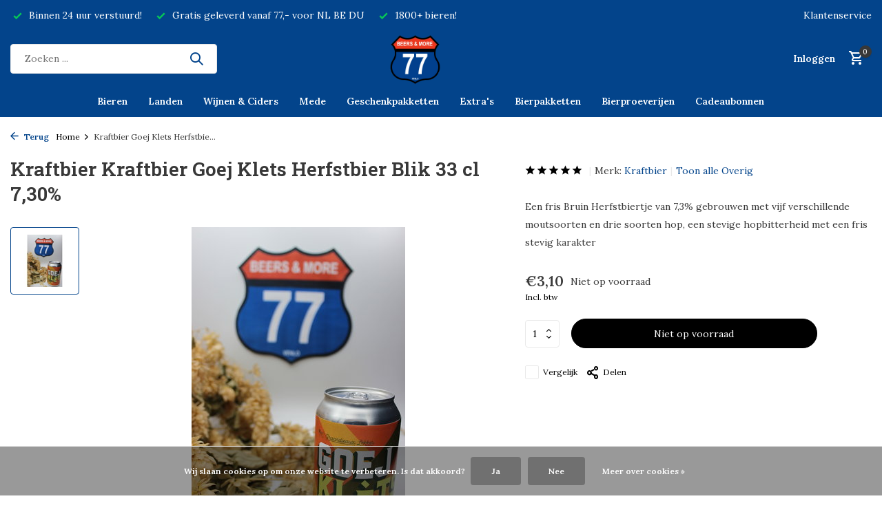

--- FILE ---
content_type: text/html;charset=utf-8
request_url: https://www.beersandmore77.nl/copy-of-kraftbier-cin-cin-hazy-ale-blik-33-cl-580.html
body_size: 11325
content:
<!DOCTYPE html>
<html lang="nl">
  <head>
        <meta charset="utf-8"/>
<!-- [START] 'blocks/head.rain' -->
<!--

  (c) 2008-2026 Lightspeed Netherlands B.V.
  http://www.lightspeedhq.com
  Generated: 02-02-2026 @ 01:03:29

-->
<link rel="canonical" href="https://www.beersandmore77.nl/copy-of-kraftbier-cin-cin-hazy-ale-blik-33-cl-580.html"/>
<link rel="alternate" href="https://www.beersandmore77.nl/index.rss" type="application/rss+xml" title="Nieuwe producten"/>
<link href="https://cdn.webshopapp.com/assets/cookielaw.css?2025-02-20" rel="stylesheet" type="text/css"/>
<meta name="robots" content="noodp,noydir"/>
<meta name="google-site-verification" content="ZWTLNVunDDQaX7az6ptJrSB_an6O4_5qua3f1v0EOsQ"/>
<meta property="og:url" content="https://www.beersandmore77.nl/copy-of-kraftbier-cin-cin-hazy-ale-blik-33-cl-580.html?source=facebook"/>
<meta property="og:site_name" content="Beers&amp;More77"/>
<meta property="og:title" content="Kraftbier Goej Klets Herfstbier Blik 33 cl  7,30%"/>
<meta property="og:description" content="Een fris Bruin Herfstbiertje van 7,3% gebrouwen met vijf verschillende moutsoorten en drie soorten hop, een stevige hopbitterheid met een fris stevig karakter"/>
<meta property="og:image" content="https://cdn.webshopapp.com/shops/319839/files/386938950/kraftbier-kraftbier-goej-klets-herfstbier-blik-33.jpg"/>
<!--[if lt IE 9]>
<script src="https://cdn.webshopapp.com/assets/html5shiv.js?2025-02-20"></script>
<![endif]-->
<!-- [END] 'blocks/head.rain' -->
    <title>Kraftbier Goej Klets Herfstbier Blik 33 cl  7,30% - Beers&amp;More77</title>
    <meta name="description" content="Een fris Bruin Herfstbiertje van 7,3% gebrouwen met vijf verschillende moutsoorten en drie soorten hop, een stevige hopbitterheid met een fris stevig karakter" />
    <meta name="keywords" content="Kraftbier, Kraftbier, Goej, Klets, Herfstbier, Blik, 33, cl, , 7,30%, Craftbeer, beer, speciaalbier, bier, venlo, drank, tripel, dubbel, porter, stout, ipa, bestellen, speciaalbier kopen, speciaalbier bestellen, bier kopen" />
    <meta http-equiv="X-UA-Compatible" content="IE=edge">
    <meta name="viewport" content="width=device-width, initial-scale=1.0, maximum-scale=5.0, user-scalable=no">
    <meta name="apple-mobile-web-app-capable" content="yes">
    <meta name="apple-mobile-web-app-status-bar-style" content="black">

    <link rel="shortcut icon" href="https://cdn.webshopapp.com/shops/319839/themes/175411/v/792653/assets/favicon.ico?20210723175438" type="image/x-icon" />
    <link rel="preconnect" href="https://fonts.gstatic.com" />
    <link rel="dns-prefetch" href="https://fonts.gstatic.com">
    <link rel="preconnect" href="https://fonts.googleapis.com">
		<link rel="dns-prefetch" href="https://fonts.googleapis.com">
		<link rel="preconnect" href="https://ajax.googleapis.com">
		<link rel="dns-prefetch" href="https://ajax.googleapis.com">
		<link rel="preconnect" href="https://cdn.webshopapp.com/">
		<link rel="dns-prefetch" href="https://cdn.webshopapp.com/">
    
                        <link rel="preload" href="https://fonts.googleapis.com/css2?family=Lora:wght@300;400;600&family=Roboto+Slab:wght@600&display=swap" as="style" />
    <link rel="preload" href="https://cdn.webshopapp.com/shops/319839/themes/175411/assets/bootstrap-min.css?20230601145958" as="style" />
    <link rel="preload" href="https://cdn.webshopapp.com/shops/319839/themes/175411/assets/owl-carousel-min.css?20230601145958" as="style" />
    <link rel="preload" href="https://cdn.jsdelivr.net/npm/@fancyapps/ui/dist/fancybox.css" as="style" />
    <link rel="preload" href="https://cdn.webshopapp.com/assets/gui-2-0.css?2025-02-20" as="style" />
    <link rel="preload" href="https://cdn.webshopapp.com/assets/gui-responsive-2-0.css?2025-02-20" as="style" />
        	<link rel="preload" href="https://cdn.webshopapp.com/shops/319839/themes/175411/assets/icomoon-medium.ttf?20230601145958" as="font" crossorigin>
        <link rel="preload" href="https://cdn.webshopapp.com/shops/319839/themes/175411/assets/style.css?20230601145958" as="style" />
    <link rel="preload" href="https://cdn.webshopapp.com/shops/319839/themes/175411/assets/custom.css?20230601145958" as="style" />
    
    <script src="https://cdn.webshopapp.com/assets/jquery-1-9-1.js?2025-02-20"></script>
            <link rel="preload" href="https://cdn.webshopapp.com/shops/319839/themes/175411/assets/bootstrap-min.js?20230601145958" as="script">
    <link rel="preload" href="https://cdn.webshopapp.com/assets/gui.js?2025-02-20" as="script">
    <link rel="preload" href="https://cdn.webshopapp.com/assets/gui-responsive-2-0.js?2025-02-20" as="script">
    <link rel="preload" href="https://cdn.webshopapp.com/shops/319839/themes/175411/assets/scripts.js?20230601145958" as="script">
    <link rel="preload" href="https://cdn.webshopapp.com/shops/319839/themes/175411/assets/global.js?20230601145958" as="script">
    
    <meta property="og:title" content="Kraftbier Goej Klets Herfstbier Blik 33 cl  7,30%">
<meta property="og:type" content="website"> 
<meta property="og:site_name" content="Beers&amp;More77">
<meta property="og:url" content="https://www.beersandmore77.nl/">
<meta property="og:image" content="https://cdn.webshopapp.com/shops/319839/files/386938950/1000x1000x2/kraftbier-kraftbier-goej-klets-herfstbier-blik-33.jpg">
<meta name="twitter:title" content="Kraftbier Goej Klets Herfstbier Blik 33 cl  7,30%">
<meta name="twitter:description" content="Een fris Bruin Herfstbiertje van 7,3% gebrouwen met vijf verschillende moutsoorten en drie soorten hop, een stevige hopbitterheid met een fris stevig karakter">
<meta name="twitter:site" content="Beers&amp;More77">
<meta name="twitter:card" content="https://cdn.webshopapp.com/shops/319839/themes/175411/v/792583/assets/logo.png?20210723122340">
<meta name="twitter:image" content="https://cdn.webshopapp.com/shops/319839/themes/175411/assets/share-image.jpg?20230601145958">
<script type="application/ld+json">
  [
        {
      "@context": "https://schema.org/",
      "@type": "BreadcrumbList",
      "itemListElement":
      [
        {
          "@type": "ListItem",
          "position": 1,
          "item": {
            "@id": "https://www.beersandmore77.nl/",
            "name": "Home"
          }
        },
                {
          "@type": "ListItem",
          "position": 2,
          "item":	{
            "@id": "https://www.beersandmore77.nl/copy-of-kraftbier-cin-cin-hazy-ale-blik-33-cl-580.html",
            "name": "Kraftbier Goej Klets Herfstbier Blik 33 cl  7,30%"
          }
        }              ]
    },
            {
      "@context": "https://schema.org/",
      "@type": "Product", 
      "name": "Kraftbier Kraftbier Goej Klets Herfstbier Blik 33 cl  7,30%",
      "url": "https://www.beersandmore77.nl/copy-of-kraftbier-cin-cin-hazy-ale-blik-33-cl-580.html",
      "productID": "127674976",
            "brand": {
        "@type": "Brand",
        "name": "Kraftbier"
      },
            "description": "Een fris Bruin Herfstbiertje van 7,3% gebrouwen met vijf verschillende moutsoorten en drie soorten hop, een stevige hopbitterheid met een fris stevig karakter",      "image": [
            "https://cdn.webshopapp.com/shops/319839/files/386938950/1500x1500x2/kraftbier-kraftbier-goej-klets-herfstbier-blik-33.jpg"            ],
      "gtin13": "8719689009182",                  "offers": {
        "@type": "Offer",
        "price": "3.10",
        "url": "https://www.beersandmore77.nl/copy-of-kraftbier-cin-cin-hazy-ale-blik-33-cl-580.html",
        "priceValidUntil": "2027-02-02",
        "priceCurrency": "EUR",
                "availability": "https://schema.org/OutOfStock"
              }
          },
        {
      "@context": "https://schema.org/",
      "@type": "Organization",
      "url": "https://www.beersandmore77.nl/",
      "name": "Beers&amp;More77",
      "legalName": "Beers&amp;More77",
      "description": "Een fris Bruin Herfstbiertje van 7,3% gebrouwen met vijf verschillende moutsoorten en drie soorten hop, een stevige hopbitterheid met een fris stevig karakter",
      "logo": "https://cdn.webshopapp.com/shops/319839/themes/175411/v/792583/assets/logo.png?20210723122340",
      "image": "https://cdn.webshopapp.com/shops/319839/themes/175411/assets/share-image.jpg?20230601145958",
      "contactPoint": {
        "@type": "ContactPoint",
        "contactType": "Customer service",
        "telephone": ""
      },
      "address": {
        "@type": "PostalAddress",
        "streetAddress": "",
        "addressLocality": "",
        "postalCode": "",
        "addressCountry": "NL"
      }
          },
    { 
      "@context": "https://schema.org/", 
      "@type": "WebSite", 
      "url": "https://www.beersandmore77.nl/", 
      "name": "Beers&amp;More77",
      "description": "Een fris Bruin Herfstbiertje van 7,3% gebrouwen met vijf verschillende moutsoorten en drie soorten hop, een stevige hopbitterheid met een fris stevig karakter",
      "author": [
        {
          "@type": "Organization",
          "url": "https://www.dmws.nl/",
          "name": "DMWS BV",
          "address": {
            "@type": "PostalAddress",
            "streetAddress": "Wilhelmina plein 25",
            "addressLocality": "Eindhoven",
            "addressRegion": "NB",
            "postalCode": "5611 HG",
            "addressCountry": "NL"
          }
        }
      ]
    }      ]
</script>    
    <link rel="stylesheet" href="https://fonts.googleapis.com/css2?family=Lora:wght@300;400;600&family=Roboto+Slab:wght@600&display=swap" type="text/css">
    <link rel="stylesheet" href="https://cdn.webshopapp.com/shops/319839/themes/175411/assets/bootstrap-min.css?20230601145958" type="text/css">
    <link rel="stylesheet" href="https://cdn.webshopapp.com/shops/319839/themes/175411/assets/owl-carousel-min.css?20230601145958" type="text/css">
    <link rel="stylesheet" href="https://cdn.jsdelivr.net/npm/@fancyapps/ui/dist/fancybox.css" type="text/css">
    <link rel="stylesheet" href="https://cdn.webshopapp.com/assets/gui-2-0.css?2025-02-20" type="text/css">
    <link rel="stylesheet" href="https://cdn.webshopapp.com/assets/gui-responsive-2-0.css?2025-02-20" type="text/css">
    <link rel="stylesheet" href="https://cdn.webshopapp.com/shops/319839/themes/175411/assets/style.css?20230601145958" type="text/css">
    <link rel="stylesheet" href="https://cdn.webshopapp.com/shops/319839/themes/175411/assets/custom.css?20230601145958" type="text/css">
  </head>
  <body>
    <aside id="cart" class="sidebar d-flex cart palette-bg-white"><div class="heading d-none d-sm-block"><i class="icon-x close"></i><h3>Mijn winkelwagen</h3></div><div class="heading d-sm-none palette-bg-white mobile"><i class="icon-x close"></i><h3>Mijn winkelwagen</h3></div><div class="filledCart d-none"><ul class="list-cart list-inline mb-0 scrollbar"></ul><div class="totals-wrap"><p data-cart="total">Totaal (<span class="length">0</span>) producten<span class="amount">€0,00</span></p><p data-cart="shipping" class="shipping d-none">Verzendkosten<span class="positive"><b>Gratis</b></span></p><p class="free-shipping">Shop nog voor <b class="amount">€77,00</b> en je bestelling wordt <b class="positive">Gratis</b> verzonden!</p><p class="total" data-cart="grand-total"><b>Totaalbedrag</b><span class="grey">Incl. btw</span><span><b>€0,00</b></span></p></div><div class="continue d-flex align-items-center"><a href="https://www.beersandmore77.nl/cart/" class="button solid cta">Ja, ik wil dit bestellen</a></div></div><p class="emptyCart align-items-center">U heeft geen artikelen in uw winkelwagen...</p><div class="bottom d-none d-sm-block"><div class="payments d-flex justify-content-center flex-wrap dmws-payments"><div class="d-flex align-items-center justify-content-center"><img class="lazy" src="https://cdn.webshopapp.com/shops/319839/themes/175411/assets/lazy-preload.jpg?20230601145958" data-src="https://cdn.webshopapp.com/assets/icon-payment-cash.png?2025-02-20" alt="Cash" height="16" width="37" /></div><div class="d-flex align-items-center justify-content-center"><img class="lazy" src="https://cdn.webshopapp.com/shops/319839/themes/175411/assets/lazy-preload.jpg?20230601145958" data-src="https://cdn.webshopapp.com/assets/icon-payment-ideal.png?2025-02-20" alt="iDEAL" height="16" width="37" /></div><div class="d-flex align-items-center justify-content-center"><img class="lazy" src="https://cdn.webshopapp.com/shops/319839/themes/175411/assets/lazy-preload.jpg?20230601145958" data-src="https://cdn.webshopapp.com/assets/icon-payment-mastercard.png?2025-02-20" alt="MasterCard" height="16" width="37" /></div><div class="d-flex align-items-center justify-content-center"><img class="lazy" src="https://cdn.webshopapp.com/shops/319839/themes/175411/assets/lazy-preload.jpg?20230601145958" data-src="https://cdn.webshopapp.com/assets/icon-payment-visa.png?2025-02-20" alt="Visa" height="16" width="37" /></div><div class="d-flex align-items-center justify-content-center"><img class="lazy" src="https://cdn.webshopapp.com/shops/319839/themes/175411/assets/lazy-preload.jpg?20230601145958" data-src="https://cdn.webshopapp.com/assets/icon-payment-mistercash.png?2025-02-20" alt="Bancontact" height="16" width="37" /></div><div class="d-flex align-items-center justify-content-center"><img class="lazy" src="https://cdn.webshopapp.com/shops/319839/themes/175411/assets/lazy-preload.jpg?20230601145958" data-src="https://cdn.webshopapp.com/assets/icon-payment-americanexpress.png?2025-02-20" alt="American Express" height="16" width="37" /></div><div class="d-flex align-items-center justify-content-center"><img class="lazy" src="https://cdn.webshopapp.com/shops/319839/themes/175411/assets/lazy-preload.jpg?20230601145958" data-src="https://cdn.webshopapp.com/assets/icon-payment-paypal.png?2025-02-20" alt="PayPal" height="16" width="37" /></div><div class="d-flex align-items-center justify-content-center"><img class="lazy" src="https://cdn.webshopapp.com/shops/319839/themes/175411/assets/lazy-preload.jpg?20230601145958" data-src="https://cdn.webshopapp.com/assets/icon-payment-giftcard.png?2025-02-20" alt="Gift card" height="16" width="37" /></div></div></div></aside><aside id="sidereview" class="sidebar d-flex palette-bg-white"><div class="heading d-none d-sm-block"><i class="icon-x close"></i><h3>Schrijf je eigen review voor Kraftbier Goej Klets Herfstbier Blik 33 cl  7,30%</h3></div><div class="heading d-sm-none palette-bg-black"><i class="icon-x close"></i><h3>Schrijf je eigen review voor Kraftbier Goej Klets Herfstbier Blik 33 cl  7,30%</h3></div><form action="https://www.beersandmore77.nl/account/reviewPost/127674976/" method="post" id="form-review"><input type="hidden" name="key" value="d50bd3470b05c779a3bda1768f7bf561"><label for="review-form-score">Hoeveel sterren wil je ons geven?</label><div class="d-flex align-items-center stars-wrap"><div class="d-flex align-items-center stars"><i class="icon-star active" data-stars="1"></i><i class="icon-star active" data-stars="2"></i><i class="icon-star active" data-stars="3"></i><i class="icon-star active" data-stars="4"></i><i class="icon-star active" data-stars="5"></i></div><span data-message="1" style="display: none;">1 ster maar? </span><span data-message="2" style="display: none;">Bedankt voor de 2 sterren!</span><span data-message="3" style="display: none;">3 sterren, niet slecht!</span><span data-message="4" style="display: none;">4 sterren! Helemaal top!</span><span data-message="5">Fantastisch 5 sterren, we zijn blij dat je tevreden bent!</span></div><select id="review-form-score" name="score"><option value="1">1 Ster</option><option value="2">2 Ster(ren)</option><option value="3">3 Ster(ren)</option><option value="4">4 Ster(ren)</option><option value="5" selected="selected">5 Ster(ren)</option></select><div><label for="review-form-name">Naam *</label><input id="review-form-name" type="text" name="name" value="" required placeholder="Naam"></div><div><label for="review-form-review">Bericht *</label><textarea id="review-form-review" class="" name="review" required placeholder="Beoordelen"></textarea></div><button type="submit" class="button">Verstuur</button></form></aside><header id="variant-5" class="d-none d-md-block sticky"><div class="topbar palette-bg-accent-light"><div class="container"><div class="row align-items-center justify-content-between"><div class="col-6 col-xl-7"><div class="usp" data-total="3"><div class="list"><div class="item"><i class="icon-check"></i> Binnen 24 uur verstuurd!</div><div class="item"><i class="icon-check"></i> Gratis geleverd vanaf 77,- voor NL BE DU</div><div class="item"><i class="icon-check"></i> 1800+ bieren!</div></div></div></div><div class="col-6 col-xl-5 d-flex align-items-center justify-content-end"><div><a href="https://klup77.webshopapp.com/service/">Klantenservice</a></div></div></div></div></div><div class="sticky"><div class="overlay palette-bg-light"></div><div class="mainbar palette-bg-accent-light"><div class="container"><div class="row align-items-center justify-content-between"><div class="col-5"><form action="https://www.beersandmore77.nl/search/" method="get" role="search" class="formSearch search-form default"><input type="text" name="q" autocomplete="off" value="" aria-label="Zoeken" placeholder="Zoeken ..." /><i class="icon-x"></i><button type="submit" class="search-btn" title="Zoeken"><i class="icon-search"></i></button><div class="search-results palette-bg-white"><div class="heading">Zoekresultaten voor '<span></span>'</div><ul class="list-inline list-results"></ul><ul class="list-inline list-products"></ul><a href="#" class="all">Bekijk alle resultaten</a></div></form></div><div class="col-2 d-flex justify-content-center"><a href="https://www.beersandmore77.nl/" title="Dè bierspecialist van Zuid-Nederland met meer dan 1800 bieren - Beers&amp;More77" class="logo nf"><img src="https://cdn.webshopapp.com/shops/319839/themes/175411/v/792583/assets/logo.png?20210723122340" alt="Dè bierspecialist van Zuid-Nederland met meer dan 1800 bieren - Beers&amp;More77" width="150" height="75" /></a></div><div class="col-5 d-flex align-items-center justify-content-end"><div class="wrap-cart d-flex align-items-center"><a href="https://www.beersandmore77.nl/account/login/" class="nf"><span class="d-lg-none"><i class="icon-account"></i></span><span class="d-none d-lg-block">Inloggen</span></a><a href="https://www.beersandmore77.nl/cart/" class="pos-r cart nf"><i class="icon-cart"></i><span class="count">0</span></a></div></div></div></div></div><div class="menubar palette-bg-accent-light"><div class="container"><div class="row"><div class="col-12"><div class="menu d-none d-md-flex align-items-center w-100 justify-content-center default default mega "><ul class="list-inline mb-0"><li class="list-inline-item has-sub"><a href="https://www.beersandmore77.nl/bieren/">Bieren</a><ul class="sub palette-bg-accent-dark"><li class=""><a href="https://www.beersandmore77.nl/bieren/ipa/">IPA</a></li><li class=""><a href="https://www.beersandmore77.nl/bieren/blond/">Blond</a></li><li class=""><a href="https://www.beersandmore77.nl/bieren/witbier/">Witbier</a></li><li class=""><a href="https://www.beersandmore77.nl/bieren/dubbel/">Dubbel</a></li><li class=""><a href="https://www.beersandmore77.nl/bieren/tripel/">Tripel</a></li><li class=""><a href="https://www.beersandmore77.nl/bieren/bockbier/">Bockbier</a></li><li class=""><a href="https://www.beersandmore77.nl/bieren/neipa/">NEIPA</a></li><li class=""><a href="https://www.beersandmore77.nl/bieren/saison/">Saison</a></li><li class=""><a href="https://www.beersandmore77.nl/bieren/fruit-bier/">Fruit Bier</a></li><li class=""><a href="https://www.beersandmore77.nl/bieren/stout/">Stout</a></li><li class=""><a href="https://www.beersandmore77.nl/bieren/pilsener-lager/">Pilsener / Lager</a></li><li class=""><a href="https://www.beersandmore77.nl/bieren/cider/">Cider</a></li><li class=""><a href="https://www.beersandmore77.nl/bieren/sour/">Sour</a></li><li class=""><a href="https://www.beersandmore77.nl/bieren/geuze-lambiek-sour/">Geuze / Lambiek / Sour</a></li><li class=""><a href="https://www.beersandmore77.nl/bieren/weizen/">Weizen</a></li><li class=""><a href="https://www.beersandmore77.nl/bieren/oud-bruin/">Oud Bruin</a></li><li class=""><a href="https://www.beersandmore77.nl/bieren/porter/">Porter</a></li><li class=""><a href="https://www.beersandmore77.nl/bieren/quadrupel-gerstewijn/">Quadrupel / Gerstewijn</a></li><li class=""><a href="https://www.beersandmore77.nl/bieren/grand-cru/">Grand Cru</a></li><li class=""><a href="https://www.beersandmore77.nl/bieren/schwarzbier/">Schwarzbier</a></li><li class=""><a href="https://www.beersandmore77.nl/bieren/ale/">Ale</a></li><li class=""><a href="https://www.beersandmore77.nl/bieren/gose/">Gose</a></li><li class=""><a href="https://www.beersandmore77.nl/bieren/honingbier/">Honingbier</a></li><li class=""><a href="https://www.beersandmore77.nl/bieren/eisbock/">Eisbock</a></li><li class=""><a href="https://www.beersandmore77.nl/bieren/dortmunder/">Dortmunder</a></li><li class=""><a href="https://www.beersandmore77.nl/bieren/alt/">Alt</a></li><li class=""><a href="https://www.beersandmore77.nl/bieren/gruit/">Gruit</a></li><li class=""><a href="https://www.beersandmore77.nl/bieren/overig/">Overig</a></li></ul></li><li class="list-inline-item has-sub"><a href="https://www.beersandmore77.nl/landen/">Landen</a><ul class="sub palette-bg-accent-dark"><li class=""><a href="https://www.beersandmore77.nl/landen/nederland/">Nederland</a></li><li class=""><a href="https://www.beersandmore77.nl/landen/belgie/">België</a></li><li class=""><a href="https://www.beersandmore77.nl/landen/duitsland/">Duitsland</a></li><li class=""><a href="https://www.beersandmore77.nl/landen/spanje/">Spanje</a></li><li class=""><a href="https://www.beersandmore77.nl/landen/verenigde-staten/">Verenigde Staten</a></li><li class=""><a href="https://www.beersandmore77.nl/landen/schotland/">Schotland</a></li><li class=""><a href="https://www.beersandmore77.nl/landen/frankrijk/">Frankrijk</a></li><li class=""><a href="https://www.beersandmore77.nl/landen/italie/">Italië</a></li><li class=""><a href="https://www.beersandmore77.nl/landen/oostenrijk/">Oostenrijk</a></li><li class=""><a href="https://www.beersandmore77.nl/landen/noorwegen/">Noorwegen</a></li><li class=""><a href="https://www.beersandmore77.nl/landen/estland/">Estland</a></li><li class=""><a href="https://www.beersandmore77.nl/landen/letland/">Letland</a></li><li class=""><a href="https://www.beersandmore77.nl/landen/ierland/">Ierland</a></li><li class=""><a href="https://www.beersandmore77.nl/landen/rusland/">Rusland</a></li><li class=""><a href="https://www.beersandmore77.nl/landen/engeland/">Engeland</a></li><li class=""><a href="https://www.beersandmore77.nl/landen/denemarken/">Denemarken</a></li><li class=""><a href="https://www.beersandmore77.nl/landen/zweden/">Zweden</a></li><li class=""><a href="https://www.beersandmore77.nl/landen/ijsland/">Ijsland</a></li><li class=""><a href="https://www.beersandmore77.nl/landen/portugal/">Portugal</a></li><li class=""><a href="https://www.beersandmore77.nl/landen/canada/">Canada</a></li><li class=""><a href="https://www.beersandmore77.nl/landen/luxemburg/">Luxemburg</a></li><li class=""><a href="https://www.beersandmore77.nl/landen/polen/">Polen</a></li><li class=""><a href="https://www.beersandmore77.nl/landen/kroatie/">Kroatië</a></li><li class=""><a href="https://www.beersandmore77.nl/landen/servie/">Servië</a></li><li class=""><a href="https://www.beersandmore77.nl/landen/zwitserland/">Zwitserland</a></li><li class=""><a href="https://www.beersandmore77.nl/landen/hongarije/">Hongarije</a></li><li class=""><a href="https://www.beersandmore77.nl/landen/finland/">Finland</a></li><li class=""><a href="https://www.beersandmore77.nl/landen/australie/">Australië</a></li><li class=""><a href="https://www.beersandmore77.nl/landen/zuid-afrika/">Zuid-Afrika</a></li><li class=""><a href="https://www.beersandmore77.nl/landen/brazilie/">Brazilië</a></li><li class=""><a href="https://www.beersandmore77.nl/landen/roemenie/">Roemenië</a></li><li class=""><a href="https://www.beersandmore77.nl/landen/tsjechie/">Tsjechië</a></li></ul></li><li class="list-inline-item has-sub"><a href="https://www.beersandmore77.nl/wijnen-ciders/">Wijnen &amp; Ciders</a><ul class="sub palette-bg-accent-dark"><li class=""><a href="https://www.beersandmore77.nl/wijnen-ciders/wijnen/">Wijnen</a></li><li class=""><a href="https://www.beersandmore77.nl/wijnen-ciders/ciders/">Ciders</a></li></ul></li><li class="list-inline-item"><a href="https://www.beersandmore77.nl/mede/">Mede</a></li><li class="list-inline-item"><a href="https://www.beersandmore77.nl/geschenkpakketten/">Geschenkpakketten</a></li><li class="list-inline-item"><a href="https://www.beersandmore77.nl/extras/">Extra&#039;s</a></li><li class="list-inline-item"><a href="https://www.beersandmore77.nl/bierpakketten/">Bierpakketten</a></li><li class="list-inline-item"><a href="https://www.beersandmore77.nl/bierproeverijen/">Bierproeverijen</a></li><li class="list-inline-item"><a href="https://www.beersandmore77.nl/buy-gift-card/">Cadeaubonnen</a></li></ul></div></div></div></div></div></div><div class="spacetop"></div></header><header id="mobile-variant-4" class="d-md-none mobile-header sticky"><div class="overlay palette-bg-light"></div><div class="top shadow palette-bg-white"><div class="container"><div class="row"><div class="col-12 d-flex align-items-center justify-content-between"><div class="d-md-none mobile-menu"><i class="icon-menu"></i><div class="menu-wrapper"><div class="d-flex align-items-center justify-content-between heading palette-bg-accent-light"><span>Menu</span><i class="icon-x"></i></div><ul class="list-inline mb-0 palette-bg-accent-light"><li><a href="https://www.beersandmore77.nl/buy-gift-card/" title="Cadeaubonnen" >Cadeaubonnen</a></li><li class="categories images"><a href="https://www.beersandmore77.nl/catalog/" data-title="categorieën">Categorieën</a><div class="back">Terug naar <span></span></div><ul><li class="has-sub "><a href="https://www.beersandmore77.nl/bieren/" class="nf" data-title="bieren">Bieren<i class="icon-chevron-down"></i></a><ul class="sub"><li class=""><a href="https://www.beersandmore77.nl/bieren/ipa/" data-title="ipa">IPA</a></li><li class=""><a href="https://www.beersandmore77.nl/bieren/blond/" data-title="blond">Blond</a></li><li class=""><a href="https://www.beersandmore77.nl/bieren/witbier/" data-title="witbier">Witbier</a></li><li class=""><a href="https://www.beersandmore77.nl/bieren/dubbel/" data-title="dubbel">Dubbel</a></li><li class=""><a href="https://www.beersandmore77.nl/bieren/tripel/" data-title="tripel">Tripel</a></li><li class=""><a href="https://www.beersandmore77.nl/bieren/bockbier/" data-title="bockbier">Bockbier</a></li><li class=""><a href="https://www.beersandmore77.nl/bieren/neipa/" data-title="neipa">NEIPA</a></li><li class=""><a href="https://www.beersandmore77.nl/bieren/saison/" data-title="saison">Saison</a></li><li class=""><a href="https://www.beersandmore77.nl/bieren/fruit-bier/" data-title="fruit bier">Fruit Bier</a></li><li class=""><a href="https://www.beersandmore77.nl/bieren/stout/" data-title="stout">Stout</a></li><li class=""><a href="https://www.beersandmore77.nl/bieren/pilsener-lager/" data-title="pilsener / lager">Pilsener / Lager</a></li><li class=""><a href="https://www.beersandmore77.nl/bieren/cider/" data-title="cider">Cider</a></li><li class=""><a href="https://www.beersandmore77.nl/bieren/sour/" data-title="sour">Sour</a></li><li class=""><a href="https://www.beersandmore77.nl/bieren/geuze-lambiek-sour/" data-title="geuze / lambiek / sour">Geuze / Lambiek / Sour</a></li><li class=""><a href="https://www.beersandmore77.nl/bieren/weizen/" data-title="weizen">Weizen</a></li><li class=""><a href="https://www.beersandmore77.nl/bieren/oud-bruin/" data-title="oud bruin">Oud Bruin</a></li><li class=""><a href="https://www.beersandmore77.nl/bieren/porter/" data-title="porter">Porter</a></li><li class=""><a href="https://www.beersandmore77.nl/bieren/quadrupel-gerstewijn/" data-title="quadrupel / gerstewijn">Quadrupel / Gerstewijn</a></li><li class=""><a href="https://www.beersandmore77.nl/bieren/grand-cru/" data-title="grand cru">Grand Cru</a></li><li class=""><a href="https://www.beersandmore77.nl/bieren/schwarzbier/" data-title="schwarzbier">Schwarzbier</a></li><li class=""><a href="https://www.beersandmore77.nl/bieren/ale/" data-title="ale">Ale</a></li><li class=""><a href="https://www.beersandmore77.nl/bieren/gose/" data-title="gose">Gose</a></li><li class=""><a href="https://www.beersandmore77.nl/bieren/honingbier/" data-title="honingbier">Honingbier</a></li><li class=""><a href="https://www.beersandmore77.nl/bieren/eisbock/" data-title="eisbock">Eisbock</a></li><li class=""><a href="https://www.beersandmore77.nl/bieren/dortmunder/" data-title="dortmunder">Dortmunder</a></li><li class=""><a href="https://www.beersandmore77.nl/bieren/alt/" data-title="alt">Alt</a></li><li class=""><a href="https://www.beersandmore77.nl/bieren/gruit/" data-title="gruit">Gruit</a></li><li class=""><a href="https://www.beersandmore77.nl/bieren/overig/" data-title="overig">Overig</a></li></ul></li><li class="has-sub "><a href="https://www.beersandmore77.nl/landen/" class="nf" data-title="landen">Landen<i class="icon-chevron-down"></i></a><ul class="sub"><li class=""><a href="https://www.beersandmore77.nl/landen/nederland/" data-title="nederland">Nederland</a></li><li class=""><a href="https://www.beersandmore77.nl/landen/belgie/" data-title="belgië">België</a></li><li class=""><a href="https://www.beersandmore77.nl/landen/duitsland/" data-title="duitsland">Duitsland</a></li><li class=""><a href="https://www.beersandmore77.nl/landen/spanje/" data-title="spanje">Spanje</a></li><li class=""><a href="https://www.beersandmore77.nl/landen/verenigde-staten/" data-title="verenigde staten">Verenigde Staten</a></li><li class=""><a href="https://www.beersandmore77.nl/landen/schotland/" data-title="schotland">Schotland</a></li><li class=""><a href="https://www.beersandmore77.nl/landen/frankrijk/" data-title="frankrijk">Frankrijk</a></li><li class=""><a href="https://www.beersandmore77.nl/landen/italie/" data-title="italië">Italië</a></li><li class=""><a href="https://www.beersandmore77.nl/landen/oostenrijk/" data-title="oostenrijk">Oostenrijk</a></li><li class=""><a href="https://www.beersandmore77.nl/landen/noorwegen/" data-title="noorwegen">Noorwegen</a></li><li class=""><a href="https://www.beersandmore77.nl/landen/estland/" data-title="estland">Estland</a></li><li class=""><a href="https://www.beersandmore77.nl/landen/letland/" data-title="letland">Letland</a></li><li class=""><a href="https://www.beersandmore77.nl/landen/ierland/" data-title="ierland">Ierland</a></li><li class=""><a href="https://www.beersandmore77.nl/landen/rusland/" data-title="rusland">Rusland</a></li><li class=""><a href="https://www.beersandmore77.nl/landen/engeland/" data-title="engeland">Engeland</a></li><li class=""><a href="https://www.beersandmore77.nl/landen/denemarken/" data-title="denemarken">Denemarken</a></li><li class=""><a href="https://www.beersandmore77.nl/landen/zweden/" data-title="zweden">Zweden</a></li><li class=""><a href="https://www.beersandmore77.nl/landen/ijsland/" data-title="ijsland">Ijsland</a></li><li class=""><a href="https://www.beersandmore77.nl/landen/portugal/" data-title="portugal">Portugal</a></li><li class=""><a href="https://www.beersandmore77.nl/landen/canada/" data-title="canada">Canada</a></li><li class=""><a href="https://www.beersandmore77.nl/landen/luxemburg/" data-title="luxemburg">Luxemburg</a></li><li class=""><a href="https://www.beersandmore77.nl/landen/polen/" data-title="polen">Polen</a></li><li class=""><a href="https://www.beersandmore77.nl/landen/kroatie/" data-title="kroatië">Kroatië</a></li><li class=""><a href="https://www.beersandmore77.nl/landen/servie/" data-title="servië">Servië</a></li><li class=""><a href="https://www.beersandmore77.nl/landen/zwitserland/" data-title="zwitserland">Zwitserland</a></li><li class=""><a href="https://www.beersandmore77.nl/landen/hongarije/" data-title="hongarije">Hongarije</a></li><li class=""><a href="https://www.beersandmore77.nl/landen/finland/" data-title="finland">Finland</a></li><li class=""><a href="https://www.beersandmore77.nl/landen/australie/" data-title="australië">Australië</a></li><li class=""><a href="https://www.beersandmore77.nl/landen/zuid-afrika/" data-title="zuid-afrika">Zuid-Afrika</a></li><li class=""><a href="https://www.beersandmore77.nl/landen/brazilie/" data-title="brazilië">Brazilië</a></li><li class=""><a href="https://www.beersandmore77.nl/landen/roemenie/" data-title="roemenië">Roemenië</a></li><li class=""><a href="https://www.beersandmore77.nl/landen/tsjechie/" data-title="tsjechië">Tsjechië</a></li></ul></li><li class="has-sub "><a href="https://www.beersandmore77.nl/wijnen-ciders/" class="nf" data-title="wijnen &amp; ciders">Wijnen &amp; Ciders<i class="icon-chevron-down"></i></a><ul class="sub"><li class=""><a href="https://www.beersandmore77.nl/wijnen-ciders/wijnen/" data-title="wijnen">Wijnen</a></li><li class=""><a href="https://www.beersandmore77.nl/wijnen-ciders/ciders/" data-title="ciders">Ciders</a></li></ul></li><li class=""><a href="https://www.beersandmore77.nl/mede/" class="nf" data-title="mede">Mede</a></li><li class=""><a href="https://www.beersandmore77.nl/geschenkpakketten/" class="nf" data-title="geschenkpakketten">Geschenkpakketten</a></li><li class=""><a href="https://www.beersandmore77.nl/extras/" class="nf" data-title="extra&#039;s">Extra&#039;s</a></li><li class=""><a href="https://www.beersandmore77.nl/bierpakketten/" class="nf" data-title="bierpakketten">Bierpakketten</a></li><li class=""><a href="https://www.beersandmore77.nl/bierproeverijen/" class="nf" data-title="bierproeverijen">Bierproeverijen</a></li></ul></li></ul></div></div><a href="https://www.beersandmore77.nl/" title="Dè bierspecialist van Zuid-Nederland met meer dan 1800 bieren - Beers&amp;More77" class="logo nf"><img src="https://cdn.webshopapp.com/shops/319839/themes/175411/v/792583/assets/logo.png?20210723122340" alt="Dè bierspecialist van Zuid-Nederland met meer dan 1800 bieren - Beers&amp;More77" width="150" height="75" /></a><div class="wrap-cart d-flex align-items-center"><a href="https://www.beersandmore77.nl/account/login/" class="nf"><span class="d-lg-none"><i class="icon-account"></i></span><span class="d-none d-lg-block">Inloggen</span></a><a href="https://www.beersandmore77.nl/cart/" class="pos-r cart nf"><i class="icon-cart"></i><span class="count">0</span></a></div></div></div></div></div><div class="sub palette-bg-white shadow"><div class="container"><div class="row align-items-center justify-content-between"><div class="col-12"><div class="search-m big"></div><div class="usp" data-total="3"><div class="list"><div class="item"><i class="icon-check"></i> Binnen 24 uur verstuurd!</div><div class="item"><i class="icon-check"></i> Gratis geleverd vanaf 77,- voor NL BE DU</div><div class="item"><i class="icon-check"></i> 1800+ bieren!</div></div></div></div></div></div></div></header><nav class="breadcrumbs"><div class="container"><div class="row"><div class="col-12"><ol class="d-flex align-items-center flex-wrap"><li class="accent"><a href="javascript: history.go(-1)"><i class="icon-arrow"></i> Terug</a></li><li class="item icon"><a href="https://www.beersandmore77.nl/">Home <i class="icon-chevron-down"></i></a></li><li class="item">Kraftbier Goej Klets Herfstbie...</li></ol></div></div></div></nav><div class="popup custom images"><div class="container"><div class="wrap d-flex"><i class="icon-x"></i><div class="content"><div class="slider"><div class="image d-flex align-items-center justify-content-center"><img 
                   alt="Kraftbier Kraftbier Goej Klets Herfstbier Blik 33 cl  7,30%"
                   title="Kraftbier Kraftbier Goej Klets Herfstbier Blik 33 cl  7,30%"
                   class="lazy"
                   src="https://cdn.webshopapp.com/shops/319839/themes/175411/assets/lazy-preload.jpg?20230601145958"
                   data-src="https://cdn.webshopapp.com/shops/319839/files/386938950/1280x1000x3/kraftbier-kraftbier-goej-klets-herfstbier-blik-33.jpg"
                   data-srcset="https://cdn.webshopapp.com/shops/319839/files/386938950/1280x1000x3/kraftbier-kraftbier-goej-klets-herfstbier-blik-33.jpg 1x, https://cdn.webshopapp.com/shops/319839/files/386938950/2560x2000x3/kraftbier-kraftbier-goej-klets-herfstbier-blik-33.jpg 2x"
                   data-sizes="1280w"
                   width="1280"
                   height="1000"
                 /></div></div><h3>Kraftbier Goej Klets Herfstbier Blik 33 cl  7,30%</h3><div class="link"><i class="icon-arrow"></i> Terug naar Product</div></div></div></div></div><article id="product"><div class="container"><div class="row content"><div class="col-12 col-md-6 col-lg-7"><h1 class="h1">Kraftbier Kraftbier Goej Klets Herfstbier Blik 33 cl  7,30%</h1><div class="images d-flex"><div class="thumbs d-none d-md-block"><div class="wrap"><div class="owl-carousel"><div class="item"><img 
                       alt="Kraftbier Kraftbier Goej Klets Herfstbier Blik 33 cl  7,30%"
                       title="Kraftbier Kraftbier Goej Klets Herfstbier Blik 33 cl  7,30%"
                       class="lazy"
                       src="https://cdn.webshopapp.com/shops/319839/themes/175411/assets/lazy-preload.jpg?20230601145958"
                       data-src="https://cdn.webshopapp.com/shops/319839/files/386938950/78x78x2/kraftbier-kraftbier-goej-klets-herfstbier-blik-33.jpg"
                       data-srcset="https://cdn.webshopapp.com/shops/319839/files/386938950/78x78x2/kraftbier-kraftbier-goej-klets-herfstbier-blik-33.jpg 1x, https://cdn.webshopapp.com/shops/319839/files/386938950/156x156x2/kraftbier-kraftbier-goej-klets-herfstbier-blik-33.jpg 2x"
                       data-sizes="78w"
                       width="78"
                       height="78"
                     /></div></div></div></div><div class="images-wrap"><div class="slider"><div class="image d-flex align-items-center justify-content-center"><img 
                       alt="Kraftbier Kraftbier Goej Klets Herfstbier Blik 33 cl  7,30%"
                       title="Kraftbier Kraftbier Goej Klets Herfstbier Blik 33 cl  7,30%"
                       class="lazy"
                       src="https://cdn.webshopapp.com/shops/319839/themes/175411/assets/lazy-preload.jpg?20230601145958"
                       data-src="https://cdn.webshopapp.com/shops/319839/files/386938950/600x465x3/kraftbier-kraftbier-goej-klets-herfstbier-blik-33.jpg"
                       data-srcset="https://cdn.webshopapp.com/shops/319839/files/386938950/600x465x3/kraftbier-kraftbier-goej-klets-herfstbier-blik-33.jpg 1x, https://cdn.webshopapp.com/shops/319839/files/386938950/1200x930x3/kraftbier-kraftbier-goej-klets-herfstbier-blik-33.jpg 2x"
                       data-sizes="600w"
                       width="600"
                       height="465"
                     /></div></div></div></div><div class="tabs d-none d-md-block"><ul class="d-none d-md-flex align-items-center flex-wrap nav"><li><a href="#description" class="active">Productomschrijving</a></li><li><a href="#specs">Productspecificaties</a></li><li class="review"><a href="#reviews">Reviews</a></li></ul><div id="description" class="description"><b class="d-md-none">Productomschrijving<i class="icon-chevron-down d-md-none"></i></b><div class="main"><p>Een fris Bruin Herfstbiertje van 7,3% gebrouwen met vijf verschillende moutsoorten en drie soorten hop, een stevige hopbitterheid met een fris stevig karakter</p></div></div><div id="specs" class="specs dmws-specs"><h3>Productspecificaties<i class="icon-chevron-down d-md-none"></i></h3><div><dl><div><dt>EAN
                        <dd>8719689009182</dd></div></dl></div></div></div></div><div class="col-12 col-md-6 col-lg-5 sidebar"><div class="column-wrap sticky"><div class="meta d-flex align-items-center flex-wrap"><a href="#reviews" class="d-flex"><div class="stars"><i class="icon-star"></i><i class="icon-star"></i><i class="icon-star"></i><i class="icon-star"></i><i class="icon-star"></i></div></a><span class="brand">Merk: <a href="https://www.beersandmore77.nl/brands/kraftbier/">Kraftbier</a></span><a href="https://www.beersandmore77.nl/bieren/overig/" class="link">Toon alle Overig</a></div><div class="short-desc">Een fris Bruin Herfstbiertje van 7,3% gebrouwen met vijf verschillende moutsoorten en drie soorten hop, een stevige hopbitterheid met een fris stevig karakter</div><form action="https://www.beersandmore77.nl/cart/add/253864136/" id="product_configure_form" method="post" class="openCart "><input type="hidden" name="bundle_id" id="product_configure_bundle_id" value=""><div class="price"><div class="d-flex align-items-center flex-wrap"><span class="current">€3,10</span><div class="stock outofstock">
                              Niet op voorraad
                          </div></div><div class="vat">Incl. btw</div></div><div class="actions d-flex align-items-center"><label class="d-none" for="qty-127674976">Aantal</label><input type="number" name="quantity" data-field="quantity" value="1" min="1" id="qty-127674976" /><a href="javascript:;" class="button disabled solid" aria-label="Niet op voorraad">Niet op voorraad</a></div></form><div class="d-flex align-items-center"><div class="check"><label for="add-compare-127674976" class="compare d-flex align-center"><input class="compare-check" id="add-compare-127674976" type="checkbox" value="" data-add-url="https://www.beersandmore77.nl/compare/add/253864136/" data-del-url="https://www.beersandmore77.nl/compare/delete/253864136/" data-id="127674976" ><span class="checkmark"></span><i class="icon-check"></i> Vergelijk
        </label></div><div class="share"><ul class="d-flex align-items-center"><li class="mail"><a href="/cdn-cgi/l/email-protection#[base64]"><i class="icon-email"></i></a></li><li class="fb"><a onclick="return !window.open(this.href,'Kraftbier Goej Klets Herfstbier Blik 33 cl  7,30%', 'width=500,height=500')" target="_blank" rel="noopener" href="https://www.facebook.com/sharer/sharer.php?u=https://www.beersandmore77.nl/copy-of-kraftbier-cin-cin-hazy-ale-blik-33-cl-580.html"><i class="icon-facebook"></i></a></li><li class="tw"><a onclick="return !window.open(this.href,'Kraftbier Goej Klets Herfstbier Blik 33 cl  7,30%', 'width=500,height=500')" target="_blank" rel="noopener" href="https://twitter.com/home?status=https://www.beersandmore77.nl/copy-of-kraftbier-cin-cin-hazy-ale-blik-33-cl-580.html"><i class="icon-twitter"></i></a></li><li class="whatsapp"><a href="https://api.whatsapp.com/send?text=Kraftbier Goej Klets Herfstbier Blik 33 cl  7,30%%3A+https://www.beersandmore77.nl/copy-of-kraftbier-cin-cin-hazy-ale-blik-33-cl-580.html" target="_blank" rel="noopener"><i class="icon-whatsapp"></i></a></li><li class="pinterest"><a onclick="return !window.open(this.href,'Kraftbier Goej Klets Herfstbier Blik 33 cl  7,30%', 'width=500,height=500')" target="_blank" rel="noopener" href="https://pinterest.com/pin/create/button/?url=https://www.beersandmore77.nl/copy-of-kraftbier-cin-cin-hazy-ale-blik-33-cl-580.html&description=Een fris Bruin Herfstbiertje van 7,3% gebrouwen met vijf verschillende moutsoorten en drie soorten hop, een stevige hopbitterheid met een fris stevig karakter"><i class="icon-pinterest"></i></a></li></ul><div class="text d-flex align-items-center"><i class="icon-share"></i> Delen</div></div></div></div></div></div><div class="row"><div class="col-12 section reviews" id="reviews"><h3>Reviews<i class="icon-chevron-down d-md-none"></i></h3><div class="rating d-flex align-items-center"><div class="stars"><i class="icon-star"></i><i class="icon-star"></i><i class="icon-star"></i><i class="icon-star"></i><i class="icon-star"></i></div><span><strong>0</strong> / <sup>5</sup><span>Based on 0 reviews</span></span></div><div class="reviews-wrap"><p>Er zijn nog geen reviews geschreven over dit product..</p></div><a href="javascript:;" class="button create-review">Schrijf je eigen review</a></div></div></div></article><article class="lastviewed"><div class="container"><div class="d-flex justify-content-between pos-r"><h4 class="h3">Recent bekeken producten</h4></div><div class="row slider-recent-products scrollbar"><div class="product col-6 col-md-4 col-lg-3  variant-1" data-url="https://www.beersandmore77.nl/copy-of-kraftbier-cin-cin-hazy-ale-blik-33-cl-580.html"><div class="wrap d-flex flex-column"><div class="image-wrap d-flex justify-content-center"><a href="https://www.beersandmore77.nl/copy-of-kraftbier-cin-cin-hazy-ale-blik-33-cl-580.html" title="Kraftbier Kraftbier Goej Klets Herfstbier Blik 33 cl  7,30%" class="nf"><img 
             alt="Kraftbier Kraftbier Goej Klets Herfstbier Blik 33 cl  7,30%"
             title="Kraftbier Kraftbier Goej Klets Herfstbier Blik 33 cl  7,30%"
             class="lazy"
             src="https://cdn.webshopapp.com/shops/319839/themes/175411/assets/lazy-preload.jpg?20230601145958"
             data-src="https://cdn.webshopapp.com/shops/319839/files/386938950/285x350x2/kraftbier-kraftbier-goej-klets-herfstbier-blik-33.jpg"
             data-srcset="https://cdn.webshopapp.com/shops/319839/files/386938950/285x350x2/kraftbier-kraftbier-goej-klets-herfstbier-blik-33.jpg 1x, https://cdn.webshopapp.com/shops/319839/files/386938950/570x700x2/kraftbier-kraftbier-goej-klets-herfstbier-blik-33.jpg 2x"
             data-sizes="285w"
             width="285"
             height="350"
             data-fill="2"
           /></a></div><a href="https://www.beersandmore77.nl/brands/kraftbier/" class="brand">Kraftbier</a><a href="https://www.beersandmore77.nl/copy-of-kraftbier-cin-cin-hazy-ale-blik-33-cl-580.html" title="Kraftbier Kraftbier Goej Klets Herfstbier Blik 33 cl  7,30%" class="h4">Kraftbier Goej Klets Herfstbier Blik 33 cl  7,30%</a><div class="meta d-flex"><div class="stars"><i class="icon-star"></i><i class="icon-star"></i><i class="icon-star"></i><i class="icon-star"></i><i class="icon-star"></i></div><div class="check"><label for="add-compare-127674976" class="compare d-flex align-center"><input class="compare-check" id="add-compare-127674976" type="checkbox" value="" data-add-url="https://www.beersandmore77.nl/compare/add/253864136/" data-del-url="https://www.beersandmore77.nl/compare/delete/253864136/" data-id="127674976" ><span class="checkmark"></span><i class="icon-check"></i> Vergelijk
            </label></div></div><p class="d-none d-sm-block">Een fris Bruin Herfstbiertje van 7...</p><p class="d-sm-none">Een fris Bruin Herfstbi...</p><div class="data d-flex"><div class="stock d-flex flex-column justify-content-center"><div class="inventory outofstock">Niet op voorraad</div><div class="shipment"></div></div><div class="prices d-flex align-items-center"><span class="price">€3,10 </span><span class="vat">Incl. btw</span></div></div><a href="https://www.beersandmore77.nl/copy-of-kraftbier-cin-cin-hazy-ale-blik-33-cl-580.html" class="button cta solid disabled" aria-label="bekijk product">Bekijken</a></div></div></div></div></article><footer id="footer"><div class="footer-top palette-bg-white"><div class="container"><div class="row"><div class="col-6 col-md-4 image"><img class="lazy" src="https://cdn.webshopapp.com/shops/319839/themes/175411/assets/lazy-preload.jpg?20230601145958" data-src="https://cdn.webshopapp.com/shops/319839/themes/175411/v/788965/assets/service-image.png?20210720154741" alt="Beers&amp;More77 Service" height="270" width="320" /></div><div class="col-6 col-md-4"><div class="h4">Wie zijn wij?</div><p>Wij zijn de grootste en direct ook de meest vooruitstrevende bierwinkel van Zuid-Nederland. In enkele maanden tijd met ons assortiment gegroeid van 500 bieren naar 1800 verschillende bieren en "still growing..." </p></div><div class="col-12 col-sm-6 col-md-4"><div class="h4">Social Media</div><div class="d-flex socials"><a href="https://m.facebook.com/Morebeer777/" target="_blank" rel="noopener" aria-label="Facebook"><i class="icon-facebook"></i></a><a href="https://www.instagram.com/beersandmore77_/" target="_blank" rel="noopener" aria-label="Instagram"><i class="icon-instagram"></i></a><a href="https://www.youtube.com/channel/UCW2H42bbUSg8HHX4E_1mN9g" target="_blank" rel="noopener" aria-label="Youtube"><i class="icon-youtube"></i></a><a href="www.linkedin.com" target="_blank" rel="noopener" aria-label="Linkedin"><svg version="1.1" xmlns="http://www.w3.org/2000/svg" width="16" height="16" viewBox="0 0 512 512"><title>linkedin2</title><g id="icomoon-ignore"></g><path fill="#FFFFFF" d="M464 0h-416c-26.4 0-48 21.6-48 48v416c0 26.4 21.6 48 48 48h416c26.4 0 48-21.6 48-48v-416c0-26.4-21.6-48-48-48zM192 416h-64v-224h64v224zM160 160c-17.7 0-32-14.3-32-32s14.3-32 32-32c17.7 0 32 14.3 32 32s-14.3 32-32 32zM416 416h-64v-128c0-17.7-14.3-32-32-32s-32 14.3-32 32v128h-64v-224h64v39.7c13.2-18.1 33.4-39.7 56-39.7 39.8 0 72 35.8 72 80v144z"></path></svg></a></div><p class="newsletter"><a href="javascript:;" data-openpopup="newsletter">Meld je aan voor onze nieuwsbrief</a></p></div></div></div></div><div class="footer-wrap palette-bg-accent-light"><div class="container"><div class="row"><div class="col-12 col-md-3"><div class="h4">Klantenservice<i class="icon-chevron-down d-md-none"></i></div><ul class="list-inline"><li><a href="https://www.beersandmore77.nl/service/about/" title="Over ons" >Over ons</a></li><li><a href="https://www.beersandmore77.nl/service/general-terms-conditions/" title="Algemene voorwaarden" >Algemene voorwaarden</a></li><li><a href="https://www.beersandmore77.nl/service/openingstijden/" title="Openingstijden" >Openingstijden</a></li><li><a href="https://www.beersandmore77.nl/service/disclaimer/" title="Disclaimer" >Disclaimer</a></li><li><a href="https://www.beersandmore77.nl/service/privacy-policy/" title="Privacy Policy" >Privacy Policy</a></li><li><a href="https://www.beersandmore77.nl/service/payment-methods/" title="Betaalmethoden" >Betaalmethoden</a></li><li><a href="https://www.beersandmore77.nl/service/shipping-returns/" title="Verzenden &amp; retourneren" >Verzenden &amp; retourneren</a></li><li><a href="https://www.beersandmore77.nl/service/" title="Klantenservice" >Klantenservice</a></li><li><a href="https://www.beersandmore77.nl/sitemap/" title="Sitemap" >Sitemap</a></li></ul></div><div class="col-12 col-md-3"><div class="h4">Mijn account<i class="icon-chevron-down d-md-none"></i></div><ul class="list-inline"><li><a href="https://www.beersandmore77.nl/account/" title="Registreren">Registreren</a></li><li><a href="https://www.beersandmore77.nl/account/orders/" title="Mijn bestellingen">Mijn bestellingen</a></li><li><a href="https://www.beersandmore77.nl/compare/">Vergelijk producten</a></li></ul></div><div class="col-12 col-md-3 information"><div class="h4">Informatie<i class="icon-chevron-down d-md-none"></i></div><ul class="list-inline"><li><a href="https://www.beersandmore77.nl/buy-gift-card/" title="Cadeaubonnen">Cadeaubonnen</a></li></ul></div><div class="col-12 col-md-3"><div class="h4">Contact</div><div class="contact"><p><b>Beers&More77</b></p><p>Koninginnesingel 29</p><p>5911 KC Venlo</p><p>Nederland</p><p><b>Tel: </b><a href="tel:0649373232">06-49373232</a></p><p><b>E-mail: </b><a href="/cdn-cgi/l/email-protection#ceacabbdbaaba28eacafa3f9f9e0a0a2" class="email"><span class="__cf_email__" data-cfemail="1072756364757c5072717d27273e7e7c">[email&#160;protected]</span></a></p></div></div></div><hr class="full-width" /></div><div class="copyright-payment"><div class="container"><div class="row align-items-center"><div class="col-12 col-md-4 d-flex align-items-center"><img class="lazy small-logo" src="https://cdn.webshopapp.com/shops/319839/themes/175411/assets/lazy-preload.jpg?20230601145958" data-src="https://cdn.webshopapp.com/shops/319839/themes/175411/v/1151650/assets/logo-footer.png?20220224175119" alt="Copyright logo" height="30" width="30" /><p class="copy dmws-copyright">© 2026 Beers&amp;More77 - Theme By <a href="https://www.dmws.nl/lightspeed-themes" target="_blank" rel="noopener">DMWS</a> x <a href="https://plus.dmws.nl/" title="Upgrade your theme with Plus+ for Lightspeed" target="_blank" rel="noopener">Plus+</a><a href="https://www.beersandmore77.nl/rss/" class="rss">RSS-feed</a></p></div><div class="col-4 text-center d-none d-md-block"></div><div class="col-12 col-md-4"><div class="payments d-flex justify-content-center flex-wrap dmws-payments"><div class="d-flex align-items-center justify-content-center"><img class="lazy" src="https://cdn.webshopapp.com/shops/319839/themes/175411/assets/lazy-preload.jpg?20230601145958" data-src="https://cdn.webshopapp.com/assets/icon-payment-cash.png?2025-02-20" alt="Cash" height="16" width="37" /></div><div class="d-flex align-items-center justify-content-center"><img class="lazy" src="https://cdn.webshopapp.com/shops/319839/themes/175411/assets/lazy-preload.jpg?20230601145958" data-src="https://cdn.webshopapp.com/assets/icon-payment-ideal.png?2025-02-20" alt="iDEAL" height="16" width="37" /></div><div class="d-flex align-items-center justify-content-center"><img class="lazy" src="https://cdn.webshopapp.com/shops/319839/themes/175411/assets/lazy-preload.jpg?20230601145958" data-src="https://cdn.webshopapp.com/assets/icon-payment-mastercard.png?2025-02-20" alt="MasterCard" height="16" width="37" /></div><div class="d-flex align-items-center justify-content-center"><img class="lazy" src="https://cdn.webshopapp.com/shops/319839/themes/175411/assets/lazy-preload.jpg?20230601145958" data-src="https://cdn.webshopapp.com/assets/icon-payment-visa.png?2025-02-20" alt="Visa" height="16" width="37" /></div><div class="d-flex align-items-center justify-content-center"><img class="lazy" src="https://cdn.webshopapp.com/shops/319839/themes/175411/assets/lazy-preload.jpg?20230601145958" data-src="https://cdn.webshopapp.com/assets/icon-payment-mistercash.png?2025-02-20" alt="Bancontact" height="16" width="37" /></div><div class="d-flex align-items-center justify-content-center"><img class="lazy" src="https://cdn.webshopapp.com/shops/319839/themes/175411/assets/lazy-preload.jpg?20230601145958" data-src="https://cdn.webshopapp.com/assets/icon-payment-americanexpress.png?2025-02-20" alt="American Express" height="16" width="37" /></div><div class="d-flex align-items-center justify-content-center"><img class="lazy" src="https://cdn.webshopapp.com/shops/319839/themes/175411/assets/lazy-preload.jpg?20230601145958" data-src="https://cdn.webshopapp.com/assets/icon-payment-paypal.png?2025-02-20" alt="PayPal" height="16" width="37" /></div><div class="d-flex align-items-center justify-content-center"><img class="lazy" src="https://cdn.webshopapp.com/shops/319839/themes/175411/assets/lazy-preload.jpg?20230601145958" data-src="https://cdn.webshopapp.com/assets/icon-payment-giftcard.png?2025-02-20" alt="Gift card" height="16" width="37" /></div></div></div></div></div></div></div></footer><script data-cfasync="false" src="/cdn-cgi/scripts/5c5dd728/cloudflare-static/email-decode.min.js"></script><script>
  var baseUrl = 'https://www.beersandmore77.nl/';
  var baseDomain = '.beersandmore77.nl';
  var shopId = 319839;
  var collectionUrl = 'https://www.beersandmore77.nl/collection/';
  var cartURL = 'https://www.beersandmore77.nl/cart/';
  var cartAdd = 'https://www.beersandmore77.nl/cart/add/';
  var cartDelete = 'https://www.beersandmore77.nl/cart/delete/';
  var loginUrl = 'https://www.beersandmore77.nl/account/login/';
  var searchUrl = 'https://www.beersandmore77.nl/search/';
  var compareUrl = 'https://www.beersandmore77.nl/compare/?format=json';
  var notfound = 'Geen producten gevonden.';
  var nobrands = 'Geen merken gevonden';
  var lazyPreload = 'https://cdn.webshopapp.com/shops/319839/themes/175411/assets/lazy-preload.jpg?20230601145958';
  var priceStatus = 'enabled';
	var loggedIn = 0;
	var shopCurrency = '€';
  var ajaxTranslations = {"Add to cart":"Toevoegen aan winkelwagen","Wishlist":"Verlanglijst","Add to wishlist":"Aan verlanglijst toevoegen","Compare":"Vergelijk","Add to compare":"Toevoegen om te vergelijken","Brands":"Merken","Discount":"Korting","Delete":"Verwijderen","Total excl. VAT":"Totaal excl. btw","Shipping costs":"Verzendkosten","Total incl. VAT":"Totaal incl. btw","Excl. VAT":"Excl. btw","Read more":"Lees meer","Read less":"Lees minder","January":"Januari","February":"Februari","March":"Maart","April":"April","May":"Mei","June":"Juni","July":"Juli","August":"Augustus","September":"September","October":"Oktober","November":"November","December":"December","Sunday":"Zondag","Monday":"Maandag","Tuesday":"Dinsdag","Wednesday":"Woensdag","Thursday":"Donderdag","Friday":"Vrijdag","Saturday":"Zaterdag","Your review has been accepted for moderation.":"Het taalgebruik in uw review is goedgekeurd.","Order":"Order","Date":"Datum","Total":"Totaal","Status":"Status","View product":"Bekijk product","Awaiting payment":"In afwachting van betaling","Awaiting pickup":"Wacht op afhalen","Picked up":"Afgehaald","Shipped":"Verzonden","Quantity":"Aantal","Cancelled":"Geannuleerd","No products found":"Geen producten gevonden","Awaiting shipment":"Wacht op verzending","No orders found":"No orders found","Additional costs":"Bijkomende kosten","Show more":"Toon meer","Show less":"Toon minder","By":"Door"};
	var mobileFilterBG = 'palette-bg-white';
	var articleDate = true  
  var openCart = false;
  var activateSideCart = 1;
	var enableWishlist = 0;
	var wishlistUrl = 'https://www.beersandmore77.nl/account/wishlist/?format=json';

      var showPrices = 1;
  
  var shopb2b = 0;
	var cartTax = 0;
	var freeShippingAmount = 77;
  
  var volumeDiscount = 'Koop [q] voor <b>[b]</b> per stuk en bespaar <span>[p]</span>';
	var validFor = 'Geldig voor';
	var noRewards = 'Geen beloningen beschikbaar voor deze order.';
	var apply = 'Toepassen';
	var points = 'punten';
	var showSecondImage = 0;
	var showCurrency =  '€'  ;

	window.LS_theme = {
    "name":"Switch",
    "developer":"DMWS",
    "docs":"https://supportdmws.zendesk.com/hc/nl/sections/360005766879-Theme-Switch",
  }
</script><div class="popup newsletter"><div class="container"><div class="wrap d-flex"><i class="icon-x"></i><div class="image"><img class="lazy" src="https://cdn.webshopapp.com/shops/319839/themes/175411/assets/lazy-preload.jpg?20230601145958" data-src="https://cdn.webshopapp.com/shops/319839/themes/175411/v/796826/assets/newsletter-image.jpg?20210805110933" alt="" /></div><div class="content"><h2>Schrijf je in voor onze nieuwsbrief!</h2><form id="formNewsletterFooter" action="https://www.beersandmore77.nl/account/newsletter/" method="post" class="d-flex flex-column align-items-start"><input type="hidden" name="key" value="d50bd3470b05c779a3bda1768f7bf561" /><label>E-mailadres <span class="negative">*</span></label><div class="validate-email"><input type="text" name="email" id="formNewsletterEmail" placeholder="E-mailadres"/></div><button type="submit" class="button">Abonneer</button><a class="small" href="https://www.beersandmore77.nl/service/privacy-policy/">* Lees hier de wettelijke beperkingen</a></form></div></div></div></div><div id="compare-btn" ><a href="javascript:;" class="open-compare">Vergelijk <span class="compare-items" data-compare-items>0</span><i class="icon-chevron-down"></i></a><div class="compare-products-block"><ul class="compare-products"></ul><p class="bottom">Voeg nog een product toe <span>(max. 5)</span></p><p class="submit"><a class="button w-100" href="https://www.beersandmore77.nl/compare/">Start vergelijking</a></p></div></div><!-- [START] 'blocks/body.rain' --><script>
(function () {
  var s = document.createElement('script');
  s.type = 'text/javascript';
  s.async = true;
  s.src = 'https://www.beersandmore77.nl/services/stats/pageview.js?product=127674976&hash=d13e';
  ( document.getElementsByTagName('head')[0] || document.getElementsByTagName('body')[0] ).appendChild(s);
})();
</script><div class="wsa-cookielaw">
            Wij slaan cookies op om onze website te verbeteren. Is dat akkoord?
      <a href="https://www.beersandmore77.nl/cookielaw/optIn/" class="wsa-cookielaw-button wsa-cookielaw-button-green" rel="nofollow" title="Ja">Ja</a><a href="https://www.beersandmore77.nl/cookielaw/optOut/" class="wsa-cookielaw-button wsa-cookielaw-button-red" rel="nofollow" title="Nee">Nee</a><a href="https://www.beersandmore77.nl/service/privacy-policy/" class="wsa-cookielaw-link" rel="nofollow" title="Meer over cookies">Meer over cookies &raquo;</a></div><!-- [END] 'blocks/body.rain' --><script defer src="https://cdn.webshopapp.com/shops/319839/themes/175411/assets/bootstrap-min.js?20230601145958"></script><script defer src="https://cdn.webshopapp.com/assets/gui.js?2025-02-20"></script><script defer src="https://cdn.webshopapp.com/assets/gui-responsive-2-0.js?2025-02-20"></script><script defer src="https://cdn.webshopapp.com/shops/319839/themes/175411/assets/scripts.js?20230601145958"></script><script defer src="https://cdn.webshopapp.com/shops/319839/themes/175411/assets/global.js?20230601145958"></script>  </body>
</html>

--- FILE ---
content_type: text/javascript;charset=utf-8
request_url: https://www.beersandmore77.nl/services/stats/pageview.js?product=127674976&hash=d13e
body_size: -415
content:
// SEOshop 02-02-2026 01:03:30